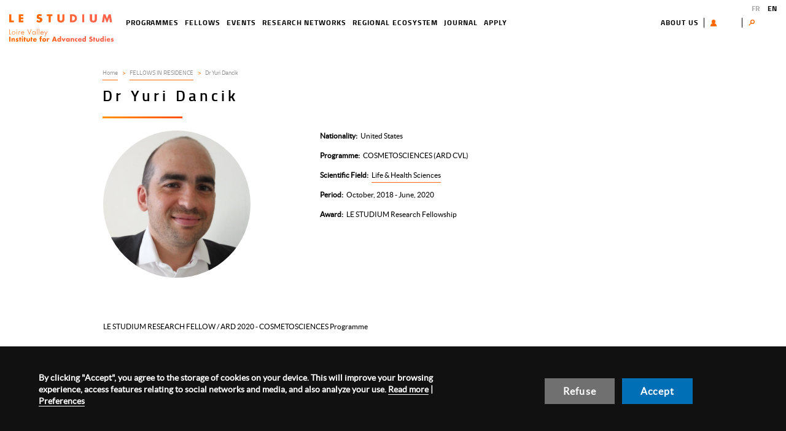

--- FILE ---
content_type: text/html; charset=UTF-8
request_url: https://www.lestudium-ias.com/fellows/dr-yuri-dancik
body_size: 8321
content:
<!DOCTYPE html>
<html  lang="en" dir="ltr" prefix="og: https://ogp.me/ns#">
  <head>
    <meta charset="utf-8" />
<link rel="canonical" href="https://www.lestudium-ias.com/fellows/dr-yuri-dancik" />
<meta name="description" content="LE STUDIUM RESEARCH FELLOW / ARD 2020 - COSMETOSCIENCES Programme From Institute of Medical Biology - Agency for Science, Technology and Research - SG In residence at Nanomedicines and Nanoprobes (MNMS), University of Tours - FR Host scientist Dr Franck Bonnier   PROJECT Molecular imaging using Raman spectroscopy: from fundamental research to industrial applications" />
<meta property="og:title" content="Dr Yuri Dancik | LE STUDIUM" />
<meta property="og:image" content="https://www.lestudium-ias.com//sites/default/files/theme/images/logo_social.png" />
<meta name="Generator" content="Drupal 9 (https://www.drupal.org)" />
<meta name="MobileOptimized" content="width" />
<meta name="HandheldFriendly" content="true" />
<meta name="viewport" content="width=device-width, initial-scale=1.0" />
<script>var dataLayer=[{"gtm.allowlist":["e","evl","cl","fsl","lcl","v","d","vis","j","u","html"]}]</script>
<link rel="icon" href="/themes/custom/front_adscom/favicon.ico" type="image/vnd.microsoft.icon" />
<link rel="alternate" hreflang="fr" href="https://www.lestudium-ias.com/fr/chercheurs/yuri-dancik" />
<link rel="alternate" hreflang="en" href="https://www.lestudium-ias.com/fellows/dr-yuri-dancik" />

    <title>Dr Yuri Dancik | LE STUDIUM</title>
    <link rel="stylesheet" media="all" href="/sites/default/files/css/css_aKD32MtTInYmKzSeIzdbtJO81bkxVZ6VURV_5JKZMmY.css" />
<link rel="stylesheet" media="all" href="/sites/default/files/css/css_MfdWnAKCeOjJYpbU_MAwDy7JbOx228bUAPreqCTXBH8.css" />

    
  </head>
  <body class="path-node page-node-type-fellow">
    <a href="#main-content" class="visually-hidden focusable skip-link">
      Skip to main content
    </a>
    
      <div class="dialog-off-canvas-main-canvas" data-off-canvas-main-canvas>
              <header class="navbar navbar-default" id="navbar" role="banner">
      <div class="container">
        <div class="row">
          
        </div>
      </div>
      <div class="navbar-header">
          <div class="region region-navigation">
                <a class="logo navbar-btn pull-left" href="/" title=" - Home" rel="home">
        <img src="/themes/custom/front_adscom/logo.png" alt=" - Home" />
      </a>
          <nav role="navigation" aria-labelledby="block-toolsmenu-menu" id="block-toolsmenu">
            
  <div class="visually-hidden" id="block-toolsmenu-menu" aria-level="2" role="heading">Tools menu</div>
  

        
      <ul class="menu menu--tools-menu nav">
                      <li class="first">
                                        <a href="/about-us" data-drupal-link-system-path="node/836">About us</a>
              </li>
                      <li>
                                        <a href="/user/login" class="user-menu-btn" data-drupal-link-system-path="user/login">User</a>
              </li>
                      <li>
                                        <a href="" class="user-menu-log">User menu</a>
              </li>
                      <li class="last">
                                        <span class="search-btn navbar-text">Search</span>
              </li>
        </ul>
  

  </nav>
<section class="views-exposed-form block block-views block-views-exposed-filter-blocksearch-page-1 clearfix" data-drupal-selector="views-exposed-form-search-page-1" id="block-exposedformsearchpage-1-2">
  
    

      <form action="/search" method="get" id="views-exposed-form-search-page-1" accept-charset="UTF-8">
  <div class="form--inline form-inline clearfix">
  <div class="form-item js-form-item form-type-textfield js-form-type-textfield form-item-search-api-fulltext js-form-item-search-api-fulltext form-group">
      <label for="edit-search-api-fulltext" class="control-label">Enter terms</label>
  
  
  <input data-drupal-selector="edit-search-api-fulltext" class="form-text form-control" type="text" id="edit-search-api-fulltext" name="search_api_fulltext" value="" size="30" maxlength="128" />

  
  
  </div>
<div data-drupal-selector="edit-actions" class="form-actions form-group js-form-wrapper form-wrapper" id="edit-actions"><button data-drupal-selector="edit-submit-search" class="button js-form-submit form-submit btn-default btn" type="submit" id="edit-submit-search" value="Search" name="">Search</button></div>

</div>

</form>

  </section>


  </div>

                          <button type="button" class="navbar-toggle" data-toggle="collapse" data-target=".navbar-collapse">
            <span class="sr-only">Toggle navigation</span>
            <span class="icon-bar"></span>
            <span class="icon-bar"></span>
            <span class="icon-bar"></span>
          </button>
              </div>

                    <div class="navbar-collapse collapse">
            <div class="region region-navigation-collapsible">
    <section id="block-adscom-main-menu" class="block block-system block-system-menu-blockmain clearfix">

  
    

  <nav role="navigation" aria-labelledby="block-adscom-main-menu-menu" id="block-adscom-main-menu" class="block block-system block-system-menu-blockmain">
                  <div class="visually-hidden" id="block-adscom-main-menu-menu" aria-level="2" role="heading">Navigation principale</div>

          
      <ul class="menu menu--main nav navbar-nav">
                      <li class="first">
                                        <a href="/programmes" data-drupal-link-system-path="node/5926">Programmes</a>
              </li>
                      <li>
                                        <a href="/fellows" data-drupal-link-system-path="node/5911">Fellows</a>
              </li>
                      <li>
                                        <a href="/events" data-drupal-link-system-path="node/5910">Events</a>
              </li>
                      <li>
                                        <a href="/research-networks" data-drupal-link-system-path="node/5922">Research networks</a>
              </li>
                      <li>
                                        <a href="/regional-ecosystem" data-drupal-link-system-path="node/5947">Regional ecosystem</a>
              </li>
                      <li>
                                        <a href="/journal" data-drupal-link-system-path="node/5254">Journal</a>
              </li>
                      <li class="last">
                                        <a href="/apply" data-drupal-link-system-path="node/899">Apply</a>
              </li>
        </ul>
  

      </nav>
</section>
<section class="language-switcher-language-url block block-language block-language-blocklanguage-interface clearfix" id="block-languageswitcher" role="navigation">
  
    

      <ul class="links"><li hreflang="fr" data-drupal-link-system-path="node/4590" class="fr">            <a href="/fr/chercheurs/yuri-dancik" hreflang="fr" data-drupal-link-system-path="node/4590" class="fr">FR</a>
          </li><li hreflang="en" data-drupal-link-system-path="node/4590" class="en is-active">            <a href="/fellows/dr-yuri-dancik" hreflang="en" data-drupal-link-system-path="node/4590" class="en is-active">EN</a>
          </li></ul>
  </section>


  </div>

        </div>
          </header>
  
  <div role="main" class="main-container js-quickedit-main-content">


                              <div role="heading">
            <div class="container">
              <div class="row">
                <div class="col-md-offset-1 col-md-7">
                    <div class="region region-header">
    <div data-drupal-messages-fallback class="hidden"></div>

  </div>

                </div>
              </div>
            </div>
          </div>
              
            <section>

                
                
                
                            <a id="main-content"></a>
              <div class="region region-content">
    <article class="node node--type-fellow node--view-mode-full clearfix full">
  
    
  <div>
    
<div class="container">
  <div class="row">
    <div class="col-md-offset-1 col-md-11">
      <div>
        <div class="adscom-layout adscom-one-col">
            <div class="top-region">
              <div class="block-region-top">    <ol class="breadcrumb">
          <li >
                  <a href="/">Home</a>
              </li>
          <li >
                  <a href="/fellows">FELLOWS IN RESIDENCE</a>
              </li>
          <li  class="active">
                  Dr Yuri Dancik
              </li>
      </ol>

</div>
              <div  class="block title">
                <div class="heading">
                  <h1>
                     
  
    

      
  Dr Yuri Dancik


  

                  </h1>
                </div>

              </div>

          </div>
          <div class="row">
            <div class="illustration-region col-lg-4 col-md-4 col-xs-12">
              <div class="block-region-illustration"><div class="block field-photo">
  
    

      
            <div class="field field-photo">  <img loading="lazy" src="[data-uri]" width="300" height="300" alt="" data-src="/sites/default/files/styles/big_researcher/public/dancik.jpg?itok=7v5nbNVL" class="img-responsive img" />


</div>
      
  </div>
</div>
            </div>
            <div class="identity-region col-lg-8 col-md-8 col-xs-12">
              <div class="block-region-identity"><div class="block field-country">
  
    

      
  <div class="field field-country">
    <div class="label label-field-country">Nationality</div>
              <div class="item item-field-country">United States</div>
          </div>

  </div>
<div class="block field-fellow-program-type">
  
    

      
  <div class="field field-fellow-program-type">
    <div class="label label-field-fellow-program-type">Programme</div>
              <div class="item item-field-fellow-program-type">COSMETOSCIENCES (ARD CVL)</div>
          </div>

  </div>
<div class="block field-scientific-field">
  
    

      
  <div class="field field-scientific-field">
    <div class="label label-field-scientific-field">Scientific Field</div>
          <div class="group group-field-scientific-field">
              <div class="item item-field-scientific-field"><a href="/scientific-field/life-health-sciences" hreflang="en">Life &amp; Health Sciences</a></div>
              </div>
      </div>

  </div>
<div class="block field-period">
  
    

      
  <div class="field field-period">
    <div class="label label-field-period">Period</div>
          <div class="group group-field-period">
              <div class="item item-field-period">October, 2018 - June, 2020</div>
              </div>
      </div>

  </div>
<div class="block field-program-type">
  
    

      
  <div class="field field-program-type">
    <div class="label label-field-program-type">Award</div>
              <div class="item item-field-program-type"> LE STUDIUM Research Fellowship</div>
          </div>

  </div>
</div>
            </div>
          </div>

          <div class="row">
            <div class="main-region col-md-10 col-xs-12">
              <div class="block-region-main"><div class="block body">
  
    

      
            <div class="field field-body rte"><p>LE STUDIUM RESEARCH FELLOW / ARD 2020 - COSMETOSCIENCES Programme</p>
<h3>From</h3>
<p><a href="https://www.a-star.edu.sg/imb">Institute of Medical Biology - Agency for Science, Technology and Research - SG</a></p>
<h3>In residence at</h3>
<p><a href="https://nmns.univ-tours.fr/accueil/home/home-629355.kjsp?RH=NMNS_VF">Nanomedicines and Nanoprobes (MNMS), University of Tours - FR</a></p>
<h3>Host scientist</h3>
<p>Dr Franck Bonnier  </p>
<h2>PROJECT</h2>
<p><strong>Molecular imaging using Raman spectroscopy: from fundamental research to industrial applications</strong></p>
<p>We are using Raman spectroscopy to demonstrate the impact of storage conditions on the quality of lab-grown human skin equivalent tissues. The skin equivalents they are using are known as reconstructed human epidermis or RHE (Figure 1), as they mimic the uppermost epidermal layer of human skin.</p>
<p>The development, characterization and use of RHE is an active area of cosmetic and pharmaceutical R&amp;D. Designed to replace animal tissues, RHE are particularly useful for testing or screening new cosmetic formulations and pharmaceutical topicals. To date, little is known on the effects of common tissue storage conditions on the quality and in particular, the barrier function, of RHE. Commercial RHEs are frequently cultured and shipped in batches of 6 or 12 replicates (Figure 1A). With testing and screening applications often requiring large numbers of replicates, practical knowledge on the effects of storage conditions is of significant value to academic and industrial RHE users.</p>
<p>The specific scientific goals are thus:</p>
<ul>
<li>To investigate the impact of different storage conditions on the barrier function of RHE. To this end, the penetration of a chemical applied to the RHEs stored under the different conditions is tracked <em>via</em> Raman spectroscopy (Figure 2A).</li>
<li>To compare the chemical penetration results obtained <em>via</em> Raman spectroscopy to results obtained in parallel from a widely-used, but more laborious, methodology for studying skin penetration (Figure 2B).</li>
<li>To assess how the information obtained by Raman spectroscopy complements that attained from the conventional skin penetration experiment.    </li>
</ul>
<p>In addition to answering a practical scientific question, the project is meant to highlight a novel application of Raman spectroscopy within the field of skin analysis.</p>
<p>Thus far we have optimized of skin penetration experiments and spectroscopic data acquisition through rigorous preliminary experimentation and the methodologies for data analysis, designed and performed a full experiment involving RHE replicates stored under various conditions, with both Raman spectroscopic and conventional skin penetration data obtained and analysed of the full experiment’s results.</p>
<p>The results obtained thus far are very encouraging and enable us to design follow-up experiments to fine-tune and complement our latest work.</p>
</div>
      
  </div>
</div>
            </div>
                          <div class="fellow-events-region col-md-9 col-xs-12">
                <div class="heading">
                  <h2 class="title">Events organised by this fellow</h2>
                </div>
                <div class="block-region-events"><section class="views-element-container block block-views block-views-blockfellow-block-1 clearfix">
  
    

      <div class="form-group"><div class="view view-fellow view-id-fellow view-display-id-block_1 js-view-dom-id-691e347ecbce1bad82fd5a9e6e11a66455cad9e1c6c1bc6e80b7263f05ae3c87">
  
    
      
      <div class="view-content">
      <div  class="view-unformatted">
            <div class="views-row"><article role="article" class="ads-event is-promoted teaser clearfix">
  <div class="content">
    <a href="/events/skin-models-cosmetic-science-bridging-established-methods-and-novel-technologies-1">
              
            <div class="field field-event-image">  <a href="/events/skin-models-cosmetic-science-bridging-established-methods-and-novel-technologies-1" target="_blank" hreflang="en"><img loading="lazy" src="[data-uri]" width="317" height="449" alt="SC145_Affiche_Virtual_Meeting" title="SC145_Affiche_Virtual_Meeting" data-src="/sites/default/files/styles/affiche/public/upload/events/SC145_Affiche_Virtual_Meeting.jpg?itok=kwBK2CxJ" class="img-responsive img" />

</a>
</div>
      
          </a>
  </div>
</article>
</div>
          <div class="views-row"><article role="article" class="ads-event teaser clearfix">
  <div class="content">
    <a href="/events/skin-models-cosmetic-science-bridging-established-methods-and-novel-technologies-0">
              
            <div class="field field-event-image">  <a href="/events/skin-models-cosmetic-science-bridging-established-methods-and-novel-technologies-0" target="_blank" hreflang="en"><img loading="lazy" src="[data-uri]" width="317" height="449" alt="Skin Models in Cosmetic Science: Bridging Established Methods and Novel Technologies" title="Skin Models in Cosmetic Science: Bridging Established Methods and Novel Technologies" data-src="/sites/default/files/styles/affiche/public/upload/events/sc100_affichea3.png?itok=SbB54Nj_" class="img-responsive img" />

</a>
</div>
      
          </a>
  </div>
</article>
</div>
          <div class="views-row"><article role="article" class="ads-event teaser clearfix">
  <div class="content">
    <a href="/content/produits-cosmetiques-parlons-penetration-cutanee">
              
            <div class="field field-event-image">  <a href="/content/produits-cosmetiques-parlons-penetration-cutanee" target="_blank" hreflang="und"><img loading="lazy" src="[data-uri]" width="317" height="449" alt="Produits cosmétiques: Parlons pénétration cutanée!" title="Produits cosmétiques: Parlons pénétration cutanée!" data-src="/sites/default/files/styles/affiche/public/upload/events/sl84_affichea3_0.png?itok=lRqU-EEd" class="img-responsive img" />

</a>
</div>
      
          </a>
  </div>
</article>
</div>
          <div class="views-row"><article role="article" class="ads-event teaser clearfix">
  <div class="content">
    <a href="/content/putting-some-skin-spectroscopy-game-probing-integrity-laboratory-grown-models-human-skin">
              
            <div class="field field-event-image">  <a href="/content/putting-some-skin-spectroscopy-game-probing-integrity-laboratory-grown-models-human-skin" target="_blank" hreflang="und"><img loading="lazy" src="[data-uri]" width="317" height="449" alt="Putting some skin in the spectroscopy game : probing the integrity of laboratory-grown models of human skin for testing cosmetics using Raman spectroscopy" title="Putting some skin in the spectroscopy game : probing the integrity of laboratory-grown models of human skin for testing cosmetics using Raman spectroscopy" data-src="/sites/default/files/styles/affiche/public/upload/events/st93_affichea3_dancik.png?itok=VVGy-xR0" class="img-responsive img" />

</a>
</div>
      
          </a>
  </div>
</article>
</div>
  </div>
    </div>
  
        </div>
</div>

  </section>

</div>
              </div>
                                      <div class="publications-region col-md-9 col-xs-12">
                <div class="heading">
                  <h2 class="title">Publications</h2>
                </div>
                <div class="block-region-publications"><section class="views-element-container block block-views block-views-blockfellow-block-3 clearfix">
  
      <div class="heading">
      <h2 class="block-title">Final reports</h2>
    </div>
    

      <div class="form-group"><div class="view view-fellow view-id-fellow view-display-id-block_3 js-view-dom-id-870ca30af6650410823f976b4377bf1cf7bffd5960ffa0fc26cc00bd1692a265">
  
    
      
      <div class="view-content">
      <div  class="view-unformatted">
            <div class="views-row"><article role="article" class="journal is-promoted teaser clearfix">
  
    <div class="heading">
      <h2 class="title">
        <a href="/content/investigation-effect-freezing-conditions-barrier-function-reconstructed-human-epidermis">
                    An investigation into the effect of freezing conditions on the barrier function of reconstructed human epidermis using Raman spectroscopy and percutaneous permeation
    
        </a>
      </h2>
    </div>
  

  <div class="content">
    
      <div class="group-field-authors">
              <div class="item-field-authors">Yuri Dancik, Hichem Kichou, Christophe Eklouh-Molinier, Martin Soucé , Emilie Munnier, Igor Chourpa and Franck Bonnier</div>
          </div>
  
          <div class="groupe-item">
        <label>DOI</label> : <a href="              https://doi.org/10.34846/le-studium.187.02.fr.06-2020
      ">              https://doi.org/10.34846/le-studium.187.02.fr.06-2020
      </a>
      </div>
              <div class="groupe-item">
        <label>Scientific Field</label> : 
            <div class="field field-domain"><a href="/scientific-field/life-health-sciences" hreflang="en">Life &amp; Health Sciences</a></div>
      
      </div>
              <div class="groupe-item">
        <label>Fellow</label> : 
      <div class="group-field-journalfellow">
              <div class="item-field-journalfellow"><a href="/fellows/dr-yuri-dancik" hreflang="en">Dr Yuri Dancik</a></div>
          </div>
  
      </div>
    
          <div class="btn-section">

                  <a href="
              /system/files/Dancik_LeStudiumJournal.pdf
      " target="_blank" class="btn btn-primary">Download PDF</a>
        
                  <a class="btn btn-secondary" data-toggle="collapse" href="#abstract-106601" role="button" aria-expanded="false" aria-controls="collapseExample">View Abstract</a>
          <div id="abstract-106601" class="collapse field-abstract">
            <div class="field field-abstract rte"><p>Reconstructed human epidermis (RHE) is an emerging skin model in pharmaceutical, toxicological and cosmetic sciences, yielding scientific and ethical advantages. RHEs remain costly, however, due to consumables and time required for their culture and a short shelf-life. Storing, i.e., freezing RHE could help reduce costs but little is known on the effects of freezing on the barrier function of RHE. We studied such effects using commercial EpiSkin™ RHE stored at −20, −80 and −150 °C for 1 and 10 weeks. We acquired intrinsic Raman spectra in the stratum corneum (SC) of the RHEs as well as spectra obtained following topical application of resorcinol in an aqueous solution. In parallel, we quantified the effects of freezing on the permeation kinetics of resorcinol from time-dependent permeation experiments. Principal component analyses discriminated the intrinsic SC spectra and the spectra of resorcinol-containing RHEs, in each case on the basis of the freezing conditions. Permeation of resorcinol through the frozen RHE increased 3- to 6-fold compared to fresh RHE, with the strongest effect obtained from freezing at −20 °C for 10 weeks. Due to the extensive optimization and standardization of EpiSkin™ RHE, the effects observed in our work may be expected to be more pronounced with other RHEs.</p>
</div>
       </div>
              </div>
      </div>
</article>

</div>
  </div>
    </div>
  
        </div>
</div>

  </section>

</div>
              </div>
                      </div>
        </div>
      </div>
    </div>
  </div>
</div>


  </div>
</article>

  </div>


              </section>

            
  </div>

      <footer class="footer" role="contentinfo">
      <div class="container">
    	<div class="row">
    		<div class="col-md-5">  <div class="region region-pre-footer-left">
    <section id="block-footerbloccoordonnees" class="block block-block-content block-block-content3f38f494-3b77-452b-8a99-f62a49b3af5f clearfix">
  
    

      
            <div class="field field-body rte"><p><strong>Le Studium Loire Valley Institute for Advanced Studies </strong><br />
1 rue Dupanloup 45000 Orléans - FRANCE<br />
Tel : +33 2 38 21 14 82<br />
<a href="mailto:contact@lestudium-ias.fr">contact@lestudium-ias.fr</a></p>
</div>
      
  </section>


  </div>
</div>
    		<div class="col-md-7">  <div class="region region-pre-footer-right">
    <nav role="navigation" aria-labelledby="block-menufooter-menu" id="block-menufooter">
            
  <div class="visually-hidden" id="block-menufooter-menu" aria-level="2" role="heading">Menu footer</div>
  

        
      <ul class="menu menu--menu-menu-footer nav">
                      <li class="first">
                                        <a href="/about-us" data-drupal-link-system-path="node/836">About us</a>
              </li>
                      <li>
                                        <a href="/legal-notice" data-drupal-link-system-path="node/5660">Legal notice</a>
              </li>
                      <li>
                                        <a href="/contact-us" data-drupal-link-system-path="node/5945">Contact us</a>
              </li>
                      <li class="last">
                                        <a href="/" onclick="Drupal.cookie_modal.showModal(); event.preventDefault(); return false;" data-drupal-link-system-path="&lt;front&gt;">Managing cookies</a>
              </li>
        </ul>
  

  </nav>
<section id="block-footerreseauxsociaux" class="block block-block-content block-block-content22a54fca-5ce4-469f-9d1d-f84e7f89639d clearfix">
  
    

      
            <div class="field field-body rte"><ul class="list-inline">
<li><a href="https://www.facebook.com/LESTUDIUM/" target="_blank"><img alt="Facebook" data-entity-type="file" data-entity-uuid="c507ca48-86ce-4304-9b5f-534f891a9e74" src="/sites/default/files/public/upload/social/Icon%20awesome-facebook-square.png" /></a></li>
<li><a href="https://twitter.com/lestudium" target="_blank"><img alt="Twitter" data-entity-type="file" data-entity-uuid="00910c3c-0f00-4ca3-a2a7-f37c70954045" src="/sites/default/files/public/upload/social/Icon%20awesome-twitter-square.png" /></a></li>
<li><a href="https://fr.linkedin.com/company/le-studium-loire-valley" target="_blank"><img alt="linkedIn" data-entity-type="file" data-entity-uuid="be9cb6ee-5af9-406d-9d7b-c13c19a78e24" src="/sites/default/files/public/upload/social/Icon%20awesome-linkedin.png" /></a></li>
</ul>
</div>
      
  </section>


  </div>
</div>
    	</div>
      </div>
    </footer>
  
  </div>

    
    <script type="application/json" data-drupal-selector="drupal-settings-json">{"path":{"baseUrl":"\/","scriptPath":null,"pathPrefix":"","currentPath":"node\/4590","currentPathIsAdmin":false,"isFront":false,"currentLanguage":"en"},"pluralDelimiter":"\u0003","suppressDeprecationErrors":true,"cookie_banner":{"banner_info":"\u003Cdiv id=\u0022sliding-popup\u0022\u003E\n    \u003Cdiv class=\u0022popup-content agreed container\u0022\u003E\n        \u003Cdiv id=\u0022popup-text\u0022\u003E\n            \u003Cdiv\u003E\r\n\u003Cp\u003EBy clicking \u0022Accept\u0022, you agree to the storage of cookies on your device. This will improve your browsing experience, access features relating to social networks and media, and also analyze your use. \u003Ca data-entity-substitution=\u0022canonical\u0022 data-entity-type=\u0022node\u0022 data-entity-uuid=\u00224d3dc363-2f0d-4123-80a1-2fc66923833e\u0022 href=\u0022\/legal-notice\u0022\u003ERead more\u003C\/a\u003E | \u003Ca class=\u0022edit-popup-button\u0022 href=\u0022#\u0022\u003EPreferences\u003C\/a\u003E\u003C\/p\u003E\r\n\u003C\/div\u003E\r\n\n        \u003C\/div\u003E\n        \u003Cdiv id=\u0022popup-buttons\u0022\u003E\n            \u003Cbutton type=\u0022button\u0022 class=\u0022refuse-popup-button\u0022 \u003ERefuse\u003C\/button\u003E\n            \u003Cbutton type=\u0022button\u0022 class=\u0022accept-popup-button\u0022\u003EAccept\u003C\/button\u003E\n                                \u003C\/div\u003E\n    \u003C\/div\u003E\n\u003C\/div\u003E\n","reload_page":true},"cookie_modal":{"modal_info":"\u003Cdiv id=\u0022cookie-choices-modal\u0022\u003E\n  \u003Cdiv class=\u0022cookie-information\u0022\u003E\n    \u003Cp\u003ECookies allow us to personalize the content and ads on our site, to provide social networking and media features, and to analyze our traffic. We also share information about the use of our site with our social media, advertising and analytics partners. Via these cookies, these partners will collect and use your browsing data for their own purposes, in accordance with their privacy policy. This space allows you to accept or not the cookies of these partners, globally or by purpose.\u003C\/p\u003E\r\n\n  \u003C\/div\u003E\n  \u003Cdiv class=\u0022cookie-choice-all\u0022\u003E\n    \u003Cdiv class=\u0022cookie-choice-left\u0022\u003E\n      Preferences for all services\n    \u003C\/div\u003E\n    \u003Cdiv class=\u0022cookie-choice-right switch\u0022\u003E\n      \u003Cinput class=\u0022input-choice-all\u0022 type=\u0022radio\u0022 id=\u0022all-refuse\u0022 name=\u0022all\u0022 value=\u00220\u0022\u003E\n      \u003Clabel for=\u0022all-refuse\u0022\u003ERefuse\u003C\/label\u003E\n      \u003Cinput class=\u0022input-choice-all\u0022 type=\u0022radio\u0022 id=\u0022all-accept\u0022 name=\u0022all\u0022 value=\u00221\u0022\u003E\n      \u003Clabel for=\u0022all-accept\u0022\u003EAccept\u003C\/label\u003E\n      \u003Cspan class=\u0022toggle-outside\u0022\u003E\u003Cspan class=\u0022toggle-inside\u0022\u003E\u003C\/span\u003E\u003C\/span\u003E\n    \u003C\/div\u003E\n  \u003C\/div\u003E\n  \u003Cdiv class=\u0022cookie-choices\u0022\u003E\n          \u003Cdiv class=\u0022cookie-choice\u0022\u003E\n        \u003Cdiv class=\u0022cookie-choice-left\u0022\u003E\n          \u003Cspan class=\u0022choice-name\u0022\u003EIframe\u003C\/span\u003E\n          \u003Cspan class=\u0022choice-description\u0022\u003E\u003Cp\u003EPermet d\u0027afficher les iframes de contenus externes\u003C\/p\u003E\n\u003C\/span\u003E\n        \u003C\/div\u003E\n        \u003Cdiv class=\u0022cookie-choice-right switch\u0022\u003E\n          \u003Cinput class=\u0022input-choice refuse\u0022 type=\u0022radio\u0022 id=\u0022iframe-refuse\u0022 name=\u0022iframe\u0022 value=\u00220\u0022\u003E\n          \u003Clabel for=\u0022iframe-refuse\u0022\u003ERefuse\u003C\/label\u003E\n          \u003Cinput class=\u0022input-choice accept\u0022 type=\u0022radio\u0022 id=\u0022iframe-accept\u0022 name=\u0022iframe\u0022 value=\u00221\u0022\u003E\n          \u003Clabel for=\u0022iframe-accept\u0022\u003EAccept\u003C\/label\u003E\n          \u003Cspan class=\u0022toggle-outside\u0022\u003E\u003Cspan class=\u0022toggle-inside\u0022\u003E\u003C\/span\u003E\u003C\/span\u003E\n        \u003C\/div\u003E\n      \u003C\/div\u003E\n          \u003Cdiv class=\u0022cookie-choice\u0022\u003E\n        \u003Cdiv class=\u0022cookie-choice-left\u0022\u003E\n          \u003Cspan class=\u0022choice-name\u0022\u003EGoogle Analytics\u003C\/span\u003E\n          \u003Cspan class=\u0022choice-description\u0022\u003E\u003Cp\u003EAudience analysis service for a website or applications.\u003C\/p\u003E\n\u003C\/span\u003E\n        \u003C\/div\u003E\n        \u003Cdiv class=\u0022cookie-choice-right switch\u0022\u003E\n          \u003Cinput class=\u0022input-choice refuse\u0022 type=\u0022radio\u0022 id=\u0022google_analytics-refuse\u0022 name=\u0022google_analytics\u0022 value=\u00220\u0022\u003E\n          \u003Clabel for=\u0022google_analytics-refuse\u0022\u003ERefuse\u003C\/label\u003E\n          \u003Cinput class=\u0022input-choice accept\u0022 type=\u0022radio\u0022 id=\u0022google_analytics-accept\u0022 name=\u0022google_analytics\u0022 value=\u00221\u0022\u003E\n          \u003Clabel for=\u0022google_analytics-accept\u0022\u003EAccept\u003C\/label\u003E\n          \u003Cspan class=\u0022toggle-outside\u0022\u003E\u003Cspan class=\u0022toggle-inside\u0022\u003E\u003C\/span\u003E\u003C\/span\u003E\n        \u003C\/div\u003E\n      \u003C\/div\u003E\n          \u003Cdiv class=\u0022cookie-choice\u0022\u003E\n        \u003Cdiv class=\u0022cookie-choice-left\u0022\u003E\n          \u003Cspan class=\u0022choice-name\u0022\u003EVim\u00e9o\u003C\/span\u003E\n          \u003Cspan class=\u0022choice-description\u0022\u003E\u003Cp\u003ECommunity website for sharing and viewing videos made by users.\u003C\/p\u003E\n\u003C\/span\u003E\n        \u003C\/div\u003E\n        \u003Cdiv class=\u0022cookie-choice-right switch\u0022\u003E\n          \u003Cinput class=\u0022input-choice refuse\u0022 type=\u0022radio\u0022 id=\u0022vimeo-refuse\u0022 name=\u0022vimeo\u0022 value=\u00220\u0022\u003E\n          \u003Clabel for=\u0022vimeo-refuse\u0022\u003ERefuse\u003C\/label\u003E\n          \u003Cinput class=\u0022input-choice accept\u0022 type=\u0022radio\u0022 id=\u0022vimeo-accept\u0022 name=\u0022vimeo\u0022 value=\u00221\u0022\u003E\n          \u003Clabel for=\u0022vimeo-accept\u0022\u003EAccept\u003C\/label\u003E\n          \u003Cspan class=\u0022toggle-outside\u0022\u003E\u003Cspan class=\u0022toggle-inside\u0022\u003E\u003C\/span\u003E\u003C\/span\u003E\n        \u003C\/div\u003E\n      \u003C\/div\u003E\n          \u003Cdiv class=\u0022cookie-choice\u0022\u003E\n        \u003Cdiv class=\u0022cookie-choice-left\u0022\u003E\n          \u003Cspan class=\u0022choice-name\u0022\u003EYoutube\u003C\/span\u003E\n          \u003Cspan class=\u0022choice-description\u0022\u003E\u003Cp\u003EVideo hosting website and social media.\u003C\/p\u003E\n\u003C\/span\u003E\n        \u003C\/div\u003E\n        \u003Cdiv class=\u0022cookie-choice-right switch\u0022\u003E\n          \u003Cinput class=\u0022input-choice refuse\u0022 type=\u0022radio\u0022 id=\u0022youtube-refuse\u0022 name=\u0022youtube\u0022 value=\u00220\u0022\u003E\n          \u003Clabel for=\u0022youtube-refuse\u0022\u003ERefuse\u003C\/label\u003E\n          \u003Cinput class=\u0022input-choice accept\u0022 type=\u0022radio\u0022 id=\u0022youtube-accept\u0022 name=\u0022youtube\u0022 value=\u00221\u0022\u003E\n          \u003Clabel for=\u0022youtube-accept\u0022\u003EAccept\u003C\/label\u003E\n          \u003Cspan class=\u0022toggle-outside\u0022\u003E\u003Cspan class=\u0022toggle-inside\u0022\u003E\u003C\/span\u003E\u003C\/span\u003E\n        \u003C\/div\u003E\n      \u003C\/div\u003E\n      \u003C\/div\u003E\n\u003C\/div\u003E\n","reload_page":true},"cookie_modal_title":"Managing your cookie preferences","bootstrap":{"forms_has_error_value_toggle":1,"modal_animation":1,"modal_backdrop":"true","modal_focus_input":1,"modal_keyboard":1,"modal_select_text":1,"modal_show":1,"modal_size":"","popover_enabled":1,"popover_animation":1,"popover_auto_close":1,"popover_container":"body","popover_content":"","popover_delay":"0","popover_html":0,"popover_placement":"right","popover_selector":"","popover_title":"","popover_trigger":"click","tooltip_enabled":1,"tooltip_animation":1,"tooltip_container":"body","tooltip_delay":"0","tooltip_html":0,"tooltip_placement":"auto left","tooltip_selector":"","tooltip_trigger":"hover"},"ajaxTrustedUrl":{"\/search":true},"user":{"uid":0,"permissionsHash":"4a00650458c085dd78363e6aa6f5b307a61fb62685c7ebb5161fec9c3f5a64b8"}}</script>
<script src="/sites/default/files/js/js_7TFsNQZsAcKg3zgNd2u2bLsOVNkOS4FhV8-gfLTDNIc.js"></script>

  </body>
</html>
